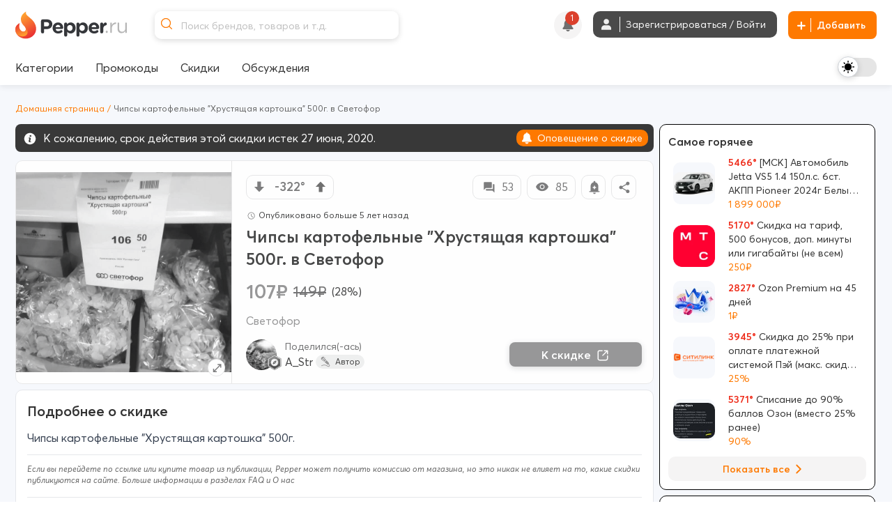

--- FILE ---
content_type: image/svg+xml
request_url: https://cdn0.pepper.ru/static/images/emojis/wink.svg
body_size: 359
content:
<svg xmlns="http://www.w3.org/2000/svg" width="17" height="20" xmlns:xlink="http://www.w3.org/1999/xlink"><defs><path id="a" d="M2.54 1.13C1.5 1.1.51 2.31.4 3.9.28 5.49.77 6.82 1.98 6.87c1.46.07 2-1.2 2.12-2.8.11-1.58-.5-2.9-1.56-2.94z"/></defs><g fill="none" fill-rule="evenodd"><path fill="#FFB612" d="M4.37 5.1C6.3 3.78 7.99 3.48 8.33 2.2c.2-.76.07-1.2-.7-2.19 2.26.75 3.57 1.82 3.89 2.7.53 1.44-.17 3.04.51 3.18.67.14 1.13-.93 1-1.92 2.19 1.97 3.6 4.2 3.71 7.82.14 4.3-3.08 8.22-8.25 8.22-4.56 0-8.27-3.45-8.27-7.69 0-3.91 2.2-5.86 4.15-7.2z"/><g transform="translate(3.03 8.08)"><mask id="b" fill="#fff"><use xlink:href="#a"/></mask><use fill="#FFF" transform="rotate(-7 2.25 4)" xlink:href="#a"/><path fill="#462000" d="M3.02 2.24c1 0 1.24.9 1.24 2S3.8 6.23 3.02 6.23c-.98 0-1.24-.9-1.24-2s.56-1.99 1.24-1.99z" mask="url(#b)" transform="rotate(-7 3.02 4.24)"/></g><path fill="#B55500" d="M4.36 7.63c.26-.2.88-.64 1.68-.73.8-.1.13-.57-.36-.6-.48-.03-1.16.42-1.38.86-.22.44-.4.83.06.47z"/><path fill="#462000" d="M9.61 16.52c.68.01 2.12-.14 3.05-1.62.42-.67 1.12-.33.9.16-.42.94-1.3 2.42-4 2.4-1-.01-1.07-.95.05-.94z"/><path fill="#B55500" d="M11.14 7.5c-.3.06-1.01.23-1.57.76-.57.52-.5-.26-.22-.63.27-.37 1.02-.57 1.48-.46.46.1.85.2.3.33z"/><path fill="#462000" d="M8.8 12.1c-.3.74.1 1.46.93 1.29 1.04-.23 1.9-.43 3.52-.47.74-.02.7-.71.15-.9-.54-.17-1.58-.03-2.85.22-.12.03-.74.19-.32-.44a4.9 4.9 0 012.16-1.82c1.02-.44.1-1.03-.48-.81a5.75 5.75 0 00-3.1 2.92z"/></g></svg>

--- FILE ---
content_type: image/svg+xml
request_url: https://cdn2.pepper.ru/static/images/emojis/thumb.svg
body_size: 365
content:
<svg xmlns="http://www.w3.org/2000/svg" width="20" height="20"><g fill="none" fill-rule="evenodd"><path fill="#FFB612" d="M7.37 5.1c1.93-1.33 3.62-1.63 3.96-2.91.2-.76.07-1.2-.7-2.19 2.26.75 3.57 1.82 3.89 2.7.53 1.44-.17 3.04.51 3.18.67.14 1.13-.93 1-1.92 2.19 1.97 3.6 4.2 3.71 7.82.14 4.3-3.08 8.22-8.25 8.22-4.56 0-8.27-3.45-8.27-7.69 0-3.91 2.2-5.86 4.15-7.2z"/><path fill="#863F01" d="M7.38 8.54c.32-.1 1.06-.32 1.86-.14s.3-.5-.15-.68c-.45-.18-1.25.02-1.61.36-.36.33-.66.63-.1.46zm6.74-.86a2 2 0 011.87.53c.22.2-.2.29-.45.15a3.97 3.97 0 00-1.92-.21c-.63.13-.04-.35.5-.47z"/><path fill="#462000" d="M13.3 12.7c-.04-.56.32-3.23 1.6-3.2 1.88.03 1.56 2.63 1.54 3.28-.02.49-.69.38-.72-.09-.02-.44.03-2.24-.99-2.18-.57.03-.66 1.84-.7 2.24-.04.4-.7.52-.73-.05zm-6.53 0c-.03-.56.33-3.22 1.6-3.2 1.89.04 1.57 2.64 1.54 3.28-.01.49-.68.38-.7-.08-.03-.44.01-2.25-1-2.2-.57.04-.66 1.85-.7 2.25-.04.4-.7.52-.74-.04z"/><path fill="#F3F3F3" d="M8.26 14.93c.7-.42 1.39.32 3.16.62 1.78.3 2.71-.92 3.1-1.2.73-.58 1.68.82 1 1.98-.7 1.16-2.52 1.92-4.08 1.77-1.55-.14-2.77-.82-3.3-1.5-.52-.7-.32-1.4.12-1.67z"/><path stroke="#C3C3C3" stroke-width=".4" d="M10.48 15.37l-.7 2.21m3.13-2.14l.56 2.33" stroke-linecap="round" stroke-linejoin="round"/><path stroke="#863F01" stroke-width=".4" d="M8.26 14.93c.7-.42 1.39.32 3.16.62 1.78.3 2.71-.92 3.1-1.2.73-.58 1.68.82 1 1.98-.7 1.16-2.52 1.92-4.08 1.77-1.55-.14-2.77-.82-3.3-1.5-.52-.7-.32-1.4.12-1.67z"/><path fill="#FFC415" d="M1.13 13.7c.35-.86.38-2.24.32-3.02-.1-1.54 1.75-1.37 2.38.35.22.59.1 1 .01 1.43 1.6-.13 2.67.08 2.74 1.29.05.9-.48.85-.43 1.39.01.13.34.55.26.98-.05.3-.13.63-.26.98-.07.2.12.84.02 1.05-.48 1.02-1.17 1.54-2.39 1.49a3.42 3.42 0 01-3.4-3.73c.04-.85.45-1.5.75-2.21z"/><path stroke="#6D3705" stroke-width=".7" d="M1.13 13.7c.35-.86.38-2.24.32-3.02-.1-1.54 1.75-1.37 2.38.35.22.59.1 1 .01 1.43 1.6-.13 2.67.08 2.74 1.29.05.9-.48.85-.43 1.39.01.13.34.55.26.98-.05.3-.13.63-.26.98-.07.2.12.84.02 1.05-.48 1.02-1.17 1.54-2.39 1.49a3.42 3.42 0 01-3.4-3.73c.04-.85.45-1.5.75-2.21z" stroke-linecap="round" stroke-linejoin="round"/></g></svg>